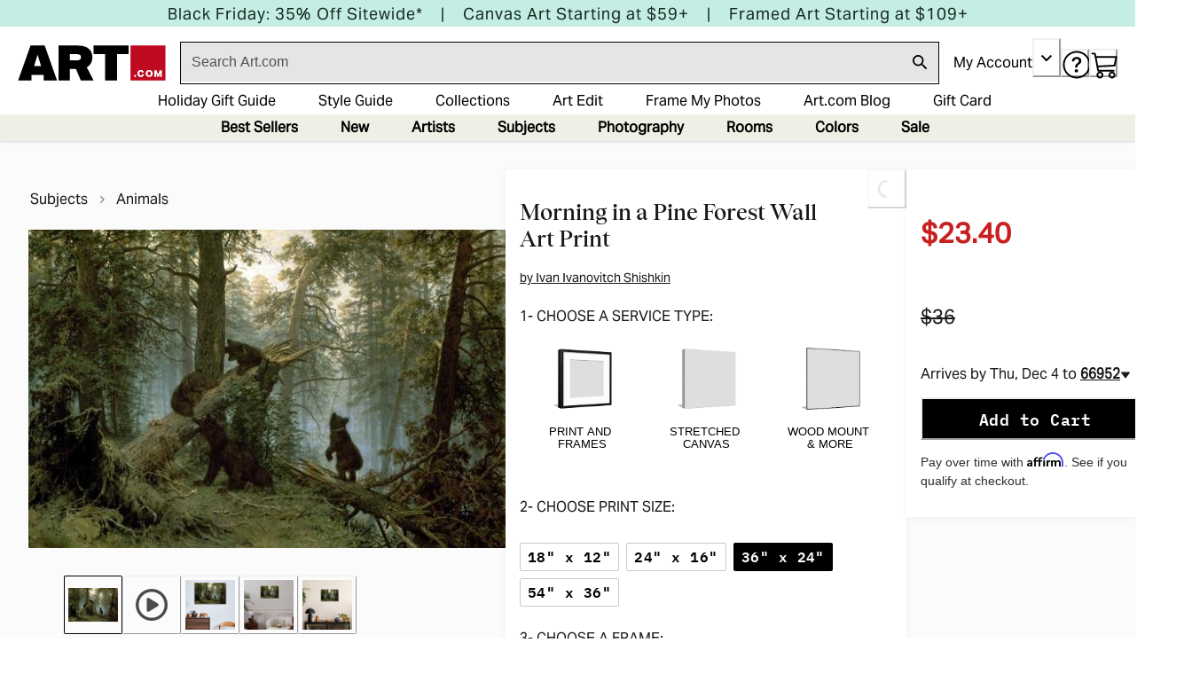

--- FILE ---
content_type: application/javascript; charset=utf-8
request_url: https://sv.art.com/tpTracking/loader/load.js?sv_cid=4291_04311&url=https%3A%2F%2Fwww.art.com%2Fproducts%2Fp53775988405-sa-i4231460%2Fivan-ivanovitch-shishkin-morning-in-a-pine-forest.htm%3FPODConfigID%3D13198929%26sOrigID%3D51865%26upi%3DQ1I9RJ69HZ5I&sessionid=32b604a9d20c5fbce5c055f1ef0c2998&v=1764181580750&referrer=&tzoffset=0000&bi=1280%2C720%2C1280%2C720&dd=%22iHjobdQ1L1QHmw5yAfQvQWn3bhslbd01L1Q1mfjID89ebksJ2kt1LkbY2CnqmfjID89eKkhvQwz1Q1a1goq0dosaKusJKfQObkhvgoZs%22&firesv=1&firerkdms=0&sv_statictag=0
body_size: 371
content:
var el,tracker,urls=["https://track.securedvisit.com/tp/[base64]/tp.gif"];if(window._svt&&window._svt._getTrackerByName){tracker=window._svt._getTrackerByName();for(var i=0;i<urls.length;i++){el=tracker._createTrackingPixel(urls[i]);el=null;}}